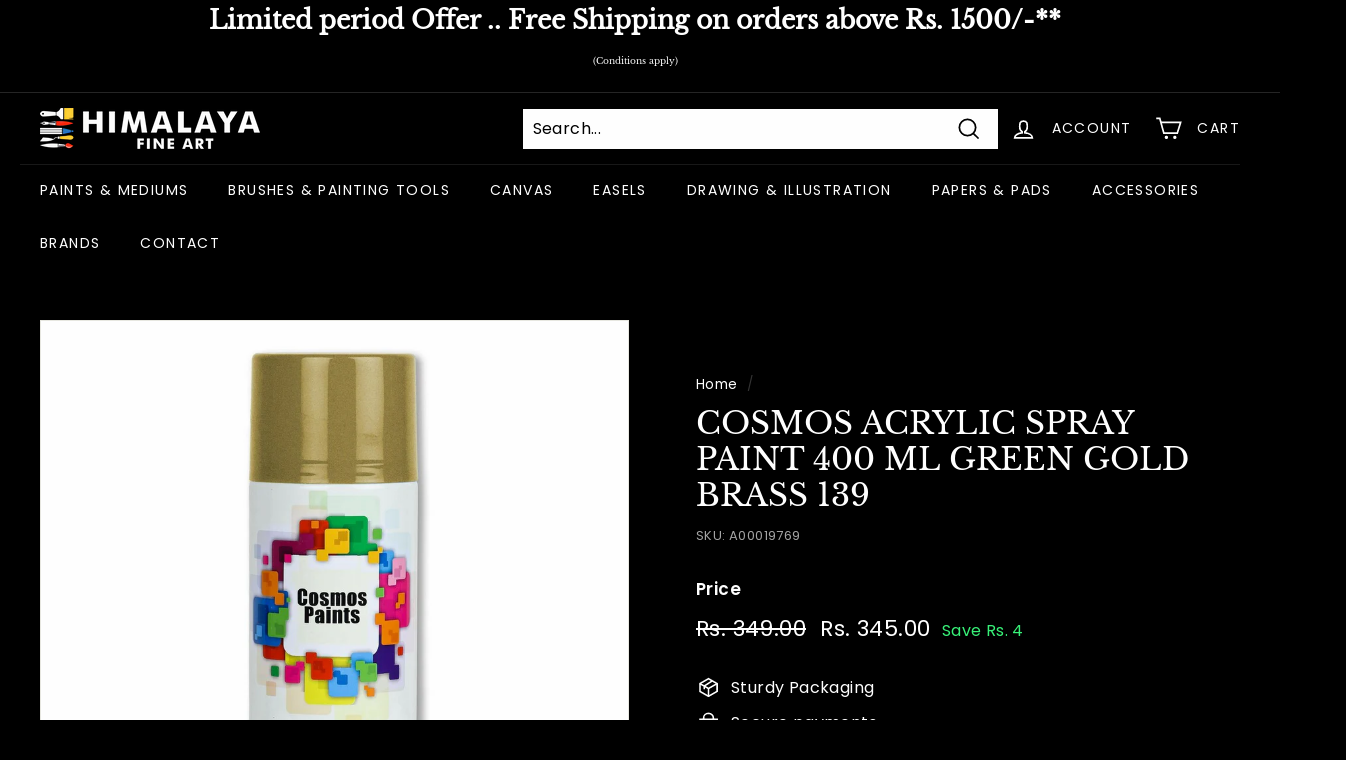

--- FILE ---
content_type: text/javascript; charset=utf-8
request_url: https://www.himalayafineart.com/products/cosmos-acrylic-spray-paint-400-ml-green-gold-brass-139.js
body_size: 232
content:
{"id":9239248339249,"title":"COSMOS ACRYLIC SPRAY PAINT 400 ML GREEN GOLD BRASS 139","handle":"cosmos-acrylic-spray-paint-400-ml-green-gold-brass-139","description":"","published_at":"2023-12-09T11:44:53+05:30","created_at":"2023-12-09T11:44:55+05:30","vendor":"COSMOS","type":"PAINTS \u0026 MEDIUMS","tags":["3923","Acrylic Spray Paints","COSMOS","COSMOS ACRYLIC SPRAY PAINTS - OPEN STOCK"],"price":34500,"price_min":34500,"price_max":34500,"available":false,"price_varies":false,"compare_at_price":34900,"compare_at_price_min":34900,"compare_at_price_max":34900,"compare_at_price_varies":false,"variants":[{"id":47906246426929,"title":"Default Title","option1":"Default Title","option2":null,"option3":null,"sku":"A00019769","requires_shipping":true,"taxable":true,"featured_image":{"id":43551187960113,"product_id":9239248339249,"position":1,"created_at":"2023-12-14T13:29:40+05:30","updated_at":"2025-07-10T18:27:38+05:30","alt":"COSMOS ACRYLIC SPRAY PAINT 400 ML GREEN GOLD BRASS 139","width":808,"height":1000,"src":"https:\/\/cdn.shopify.com\/s\/files\/1\/0850\/0084\/7665\/files\/A00019769.jpg?v=1752152258","variant_ids":[47906246426929]},"available":false,"name":"COSMOS ACRYLIC SPRAY PAINT 400 ML GREEN GOLD BRASS 139","public_title":null,"options":["Default Title"],"price":34500,"weight":0,"compare_at_price":34900,"inventory_management":"shopify","barcode":"00019769","featured_media":{"alt":"COSMOS ACRYLIC SPRAY PAINT 400 ML GREEN GOLD BRASS 139","id":36133551931697,"position":1,"preview_image":{"aspect_ratio":0.808,"height":1000,"width":808,"src":"https:\/\/cdn.shopify.com\/s\/files\/1\/0850\/0084\/7665\/files\/A00019769.jpg?v=1752152258"}},"requires_selling_plan":false,"selling_plan_allocations":[]}],"images":["\/\/cdn.shopify.com\/s\/files\/1\/0850\/0084\/7665\/files\/A00019769.jpg?v=1752152258"],"featured_image":"\/\/cdn.shopify.com\/s\/files\/1\/0850\/0084\/7665\/files\/A00019769.jpg?v=1752152258","options":[{"name":"Title","position":1,"values":["Default Title"]}],"url":"\/products\/cosmos-acrylic-spray-paint-400-ml-green-gold-brass-139","media":[{"alt":"COSMOS ACRYLIC SPRAY PAINT 400 ML GREEN GOLD BRASS 139","id":36133551931697,"position":1,"preview_image":{"aspect_ratio":0.808,"height":1000,"width":808,"src":"https:\/\/cdn.shopify.com\/s\/files\/1\/0850\/0084\/7665\/files\/A00019769.jpg?v=1752152258"},"aspect_ratio":0.808,"height":1000,"media_type":"image","src":"https:\/\/cdn.shopify.com\/s\/files\/1\/0850\/0084\/7665\/files\/A00019769.jpg?v=1752152258","width":808}],"requires_selling_plan":false,"selling_plan_groups":[]}